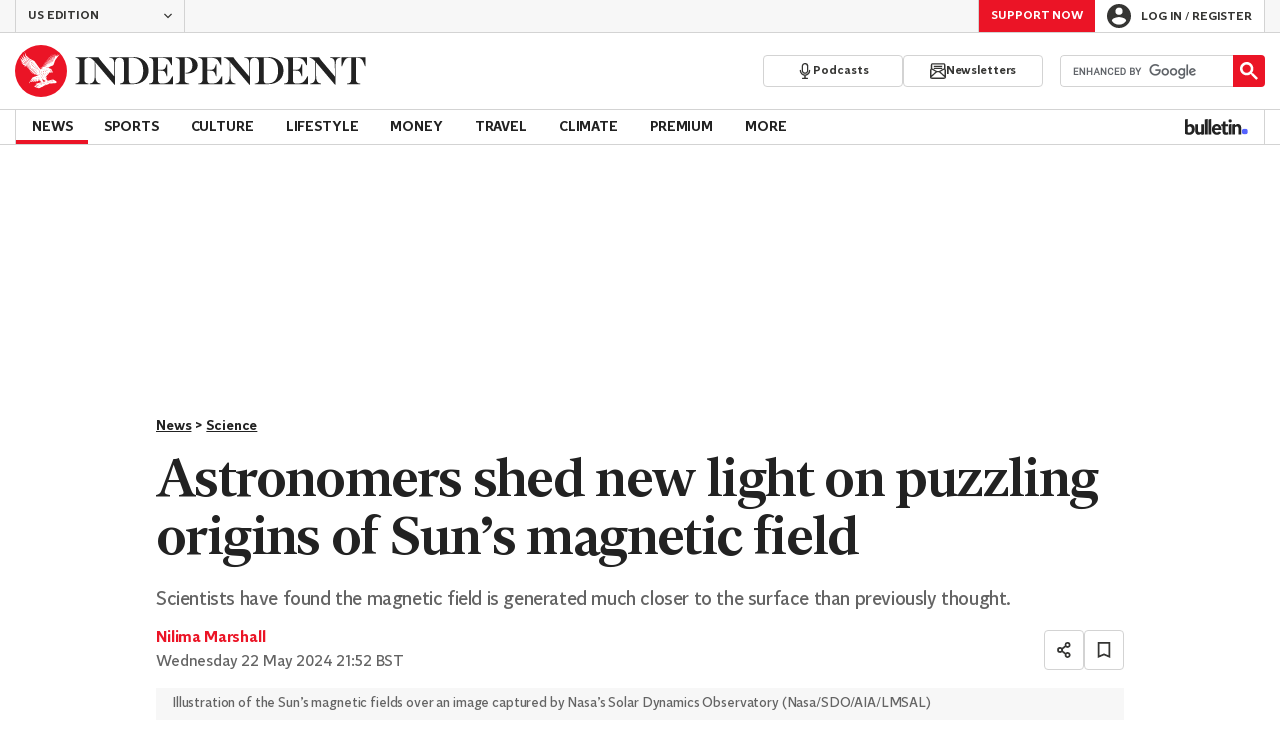

--- FILE ---
content_type: text/javascript;charset=utf-8
request_url: https://p1cluster.cxense.com/p1.js
body_size: 101
content:
cX.library.onP1('10qcne44fi1zr1ic8phz45xkdk');


--- FILE ---
content_type: text/javascript;charset=utf-8
request_url: https://id.cxense.com/public/user/id?json=%7B%22identities%22%3A%5B%7B%22type%22%3A%22ckp%22%2C%22id%22%3A%22ml047lr78wpcaqri%22%7D%2C%7B%22type%22%3A%22lst%22%2C%22id%22%3A%2210qcne44fi1zr1ic8phz45xkdk%22%7D%2C%7B%22type%22%3A%22cst%22%2C%22id%22%3A%2210qcne44fi1zr1ic8phz45xkdk%22%7D%5D%7D&callback=cXJsonpCB1
body_size: 206
content:
/**/
cXJsonpCB1({"httpStatus":200,"response":{"userId":"cx:1orf96fgtp6u6rtvlm55rp5qb:2h5clhgz1xzsa","newUser":false}})